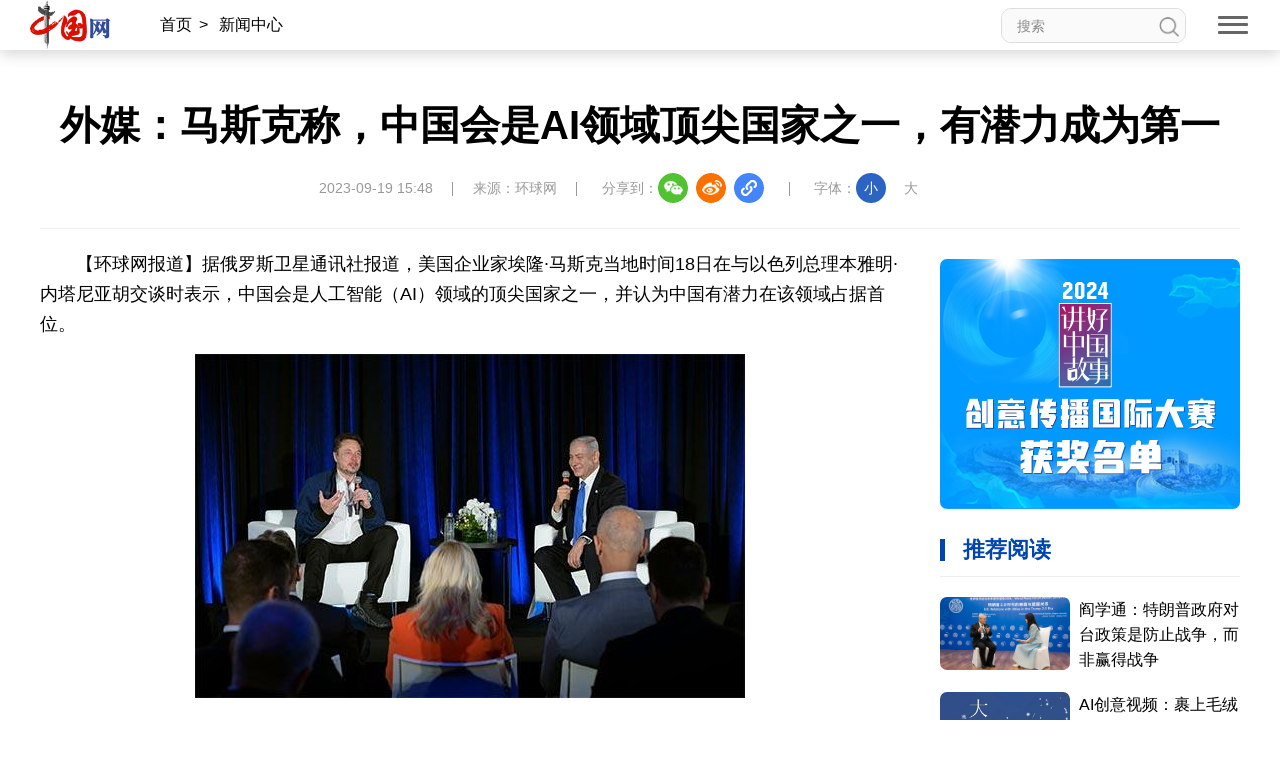

--- FILE ---
content_type: text/html; charset=UTF-8
request_url: http://www.china.com.cn/txt/2023-09/19/content_116695593.shtml
body_size: 389
content:
<!DOCTYPE html>
<html lang="en">
<head>
    <meta charset="UTF-8">
    <meta http-equiv="X-UA-Compatible" content="IE=edge">
    <meta name="viewport" content="width=device-width, initial-scale=1.0">
    <title>稿件详情</title>
</head>
<body>
    <script>
       		 location.href="http://news.china.com.cn/2023-09/19/content_116695563.shtml";
    </script>
</body>
</html>

--- FILE ---
content_type: text/html; charset=UTF-8
request_url: http://news.china.com.cn/2023-09/19/content_116695563.shtml
body_size: 24246
content:
<!DOCTYPE html>
<html lang="en">

<head>
    <meta charset="UTF-8" />
    <meta name="viewport" content="width=device-width, initial-scale=1.0, maximum-scale=1.0, minimum-scale=1.0" />
    <meta http-equiv="X-UA-Compatible" content="ie=edge" />
    <link rel="stylesheet" href="http://images.china.cn/images1/resource/styles/reset-1.0.css" />
    <link rel="stylesheet" href="http://images.china.cn/images1/ch/2022ChinaIdex/nav/css/topMenu.min.css">
    <link rel="stylesheet" href="http://images.china.cn/images1/ch/2022ChinaIdex/content/css/content_two.min.css">
    <link rel="stylesheet" href="http://images.china.cn/images1/ch/2022ChinaIdex/content/css/content_same.min.css">
    <link rel="stylesheet" href="http://images.china.cn/images1/ch/2022ChinaIdex/css/china_footer.min.css">
    <script type="text/javascript" src="http://www.china.com.cn/player/video.js"></script>
    
        <title>外媒：马斯克称，中国会是AI领域顶尖国家之一，有潜力成为第一_中国网</title>

    
        <meta name="keywords" content="外媒：马斯克称，中国会是AI领域顶尖国家之一，有潜力成为第一">

    
        <meta name="filetype" content="0">
        </meta>
        <meta name="publishedtype" content="1">
        </meta>
        <meta name="pagetype" content="1">
        </meta>
        <meta name="catalogs" content="">
        </meta>
        <meta name="contentid" content="116695563">
        </meta>
        <meta name="publishdate" content=" 2023-09-19">
        </meta>
        <meta name="author" content="申罡">
        </meta>
        <meta name="titlePic" content="">
        </meta>

</head>

<body>
    <div id="headInclude">
        
        <div class="topNav">
    <img src="http://images.china.cn/images1/ch/20221220/img/nav1.png" class="topNav_logo1" />
    <a href="http://www.china.com.cn/" target="_blank">
        <img src="http://images.china.cn/images1/ch/20221220/img/nav2.png" class="topNav_logo2" /></a>
    <div class="crumb">
        <div class="local"></div>

        <div class="Search">
            <form id="FindForm" class="search" name="form1" method="get"
                action="http://query.china.com.cn/query/cn.html" target="_blank">
                <input type="text" placeholder="搜索" name="kw" id="kw" value="" class="search-1" />
                <input type="submit" id="button-addon" value="" class="search-2" />
            </form>
        </div>
    </div>

    <div class="topNav_menu" title="网站导航">
        <span></span><span></span><span></span>
    </div>
    <h1 class="article_title"></h1>
    <div class="topShare">
        <div class="informShare">分享到：
            <div class="wechat">
                <img src="http://images.china.cn/images1/ch/2022ChinaIdex/content/img/WeChat.png" class="share_icon"
                    title="微信">
                <div id="qrcode" class="qrcode"></div>
            </div>
            <a class="sina" target="_blank">
                <img src="http://images.china.cn/images1/ch/2022ChinaIdex/content/img/sina.png" class="share_icon"
                    title="微博" /></a>
            <a class="qqSpace" target="_blank">
                <img src="http://images.china.cn/images1/ch/2022ChinaIdex/content/img/qqSpace.png" class="share_icon"
                    title="QQ空间" /></a>
            <div class="copy_pic">
                <img src="http://images.china.cn/images1/ch/2022ChinaIdex/content/img/copyLink.png" class="share_icon"
                    title="复制地址" />
                <div class="copySuccess">链接已复制</div>
                <input type="text" class="link_url"
                    style="opacity: 0;width: 1px;height: 1px;position: absolute;bottom:0;z-index: -1;">
            </div>
        </div>
    </div>
</div>

<div class="pushNav">
    <div class="languages">
        <h2>LANGUAGE</h2>
        <ul>
            <li><a href="http://www.china.org.cn/" target="_blank">English</a></li>
            <li><a href="http://french.china.org.cn/" target="_blank">Français</a></li>
            <li><a href="http://german.china.org.cn/" target="_blank">Deutsch</a></li>
            <li><a href="http://japanese.china.org.cn/" target="_blank">日本語</a></li>
            <li><a href="http://russian.china.org.cn/" target="_blank">Русский язык</a></li>
            <li><a href="http://spanish.china.org.cn/" target="_blank">Español</a></li>
            <li><a href="http://arabic.china.org.cn/" target="_blank" class="arabic">العربية</a></li>
            <li><a href="http://esperanto.china.org.cn/" target="_blank">Esperanto</a></li>
            <li><a href="http://korean.china.org.cn/" target="_blank">한국어</a></li>
            <li><a href="http://big5.china.com.cn/" target="_blank">中文繁体</a></li>
        </ul>
    </div>
    <div class="channel">
        <form id="FindForm" class="search form" name="form1" method="get"
            action="http://query.china.com.cn/query/cn.html" target="_blank">
            <input type="text" placeholder="搜索" name="kw" id="kw" value="" class="search-1" />
            <input type="submit" id="button-addon" value="" class="search-2" />
        </form>
        <h2>新闻</h2>
        
            <p><a href="http://news.china.com.cn/" target="_blank">新闻</a><a href="http://zhibo.china.com.cn/" target="_blank">直播</a> <a href="http://news.china.com.cn/node_7247300.htm" target="_blank">要闻</a> <a class="xy-content-link" href="http://news.china.com.cn/node_7247303.htm" target="_blank">国际</a> <a href="http://military.china.com.cn/" target="_blank">军事</a> <a href="http://cppcc.china.com.cn/" target="_blank">政协</a> <a href="http://zw.china.com.cn/" target="_blank">政务</a> <a href="http://photo.china.com.cn/" target="_blank">图片</a> <a href="http://v.china.com.cn/" target="_blank">视频</a></p>

        <h2>财经</h2>
        
            <p><a href="http://finance.china.com.cn/" target="_blank">财经</a> <a href="http://money.china.com.cn/" target="_blank">金融</a> <a href="http://stock.china.com.cn/" target="_blank">证券</a> <a href="http://auto.china.com.cn/" target="_blank">汽车</a> <a href="http://tech.china.com.cn/" target="_blank">科技</a> <a href="http://consume.china.com.cn/" target="_blank">消费</a> <a href="http://energy.china.com.cn" target="_blank">能源</a> <a href="http://finance.china.com.cn/house/index.shtml" target="_blank">地产</a> <a href="http://agri.china.com.cn/" target="_blank">农业</a></p>

        <h2>观点</h2>
        
            <p><a href="http://www.china.com.cn/opinion2020/node_8018654.shtml" target="_blank">观点</a> <a href="http://www.china.com.cn/opinion/theory/" target="_blank">理论</a> <a href="http://think.china.com.cn/" target="_blank">智库</a> <a href="http://chinamosaic.china.com.cn/" target="_blank">中国3分钟</a> <a href="http://fangtan.china.com.cn/" target="_blank">中国访谈</a> <a href="http://www.china.com.cn/opinion/node_8018235.html" target="_blank">中国网评</a> <a href="http://news.china.com.cn/node_9018058.html" target="_blank">外媒观察</a> <a href="http://keywords.china.org.cn/" target="_blank">中国关键词</a></p>

        <h2>文化</h2>
        
            <p><a href="http://cul.china.com.cn/" target="_blank">文化</a> <a href="http://creativity.china.com.cn/" target="_blank">文创</a> <a href="http://art.china.cn/" target="_blank">艺术</a> <a href="http://fashion.china.com.cn/" target="_blank">时尚</a> <a href="http://travel.china.com.cn/" target="_blank">旅游</a> <a href="http://railway.china.com.cn/" target="_blank">铁路</a> <a href="http://read.china.com.cn/" target="_blank">悦读</a> <a href="http://mc.china.com.cn/" target="_blank">民藏</a> <a href="http://tcm.china.com.cn/" target="_blank">中医</a> <a href="http://ci.china.com.cn/" target="_blank">中国瓷</a></p>

        <h2>国情</h2>
        
            <p><a href="http://guoqing.china.com.cn/" target="_blank">国情</a> <a href="http://canjiren.china.com.cn/" target="_blank">助残</a> <a href="http://ydyl.china.com.cn/" target="_blank">一带一路</a> <a href="http://ocean.china.com.cn/" target="_blank">海洋</a> <a href="http://grassland.china.com.cn/" target="_blank">草原</a> <a href="http://gba.china.com.cn/" target="_blank">湾区</a> <a href="http://union.china.com.cn/" target="_blank">联盟</a> <a href="http://psy.china.com.cn/" target="_blank">心理</a> <a href="http://fumu.china.com.cn/" target="_blank">老年</a></p>

        <div class="pcaddDom">
            <h2>承建网站</h2>
            
                <p><a href="http://www.cpra.org.cn/" target="_blank">中国公共关系协会</a> &nbsp;<a href="http://www.wfpchinacoe.net/" target="_blank">南南合作知识分享</a><a href="http://www.comra.org/" target="_blank">中国大洋协会</a> &nbsp;<a href="http://www.tibetology.ac.cn/" target="_blank">中国藏学研究中心</a> <a href="http://f.china.com.cn/node_8001730.htm" target="_blank">南南人权论坛</a> <a href="http://ccwm.china.com.cn/" target="_blank">中国妇女儿童博物馆</a><a href="http://www.yonghegong.cn/node_7175041.htm" target="_blank">雍和宫</a> <a href="http://www.cdoaa.org.cn" target="_blank">中国大洋事务管理局</a></p>

            <h2>专业平台</h2>
            
                <p><a href="https://cn.china.cn/" target="_blank">中国供应商</a> <a href="http://business.china.com.cn/" target="_blank">商务</a> <a href="http://iot.china.com.cn/" target="_blank">物联</a> <a href="http://yingji.china.com.cn/" target="_blank">应急</a> <a href="http://edu.china.com.cn/" target="_blank">教育</a> <a href="http://stzg.china.com.cn/" target="_blank">生态</a> <a href="http://ccpd.china.com.cn/" target="_blank">儒学</a><a href="http://ent.china.com.cn/" target="_blank">娱乐</a> <a href="http://weishi.china.com.cn/" target="_blank">微视</a> &nbsp;<a href="http://life.china.com.cn/" target="_blank">生活</a> <a href="http://food.china.com.cn/" target="_blank">食品</a> <a href="http://dao.china.com.cn/" target="_blank">道家文化</a> <a href="http://music.china.com.cn/" target="_blank">音乐</a> <a href="http://bjtime.china.com.cn/" target="_blank">北京时间</a> <a href="http://jilu.china.com.cn/" target="_blank">记录中国</a><a href="http://myzg.china.com.cn/" target="_blank">母婴</a> <a href="http://szjj.china.com.cn/" target="_blank">数字经济</a> <a href="http://e.china.cn/" target="_blank">中国溯源</a> <a href="http://zx.china.com.cn/index.html" target="_blank">全球甄选</a> <a href="http://zy.china.com.cn/" target="_blank">中医肿瘤</a><a href="http://dicn.china.com.cn/" target="_blank">数智中国</a><a href="http://kyzg.china.com.cn/" target="_blank">康养中国</a><a href="http://yingshi.china.com.cn/" target="_blank">影视</a><a href="http://animation.china.com.cn/" target="_blank">动漫</a><a href="http://gx.china.com.cn/" target="_blank">高校中国</a></p>

            <h2>外宣平台</h2>
            
                <p><a href="http://slzg.china.com.cn/" target="_blank">丝路中国</a> <a href="http://hb.china.com.cn/" target="_blank">中国湖北</a> <a href="http://sd.china.com.cn/" target="_blank">新山东</a> <a href="http://henan.china.com.cn/" target="_blank">中部纵览</a> <a href="http://sc.china.com.cn/" target="_blank">中国四川</a> <a href="http://union.china.com.cn/yunnan.htm" target="_blank">七彩云南</a> <a href="http://zjnews.china.com.cn/" target="_blank">浪潮资讯</a><a href="http://qz.china.com.cn/" target="_blank">衢州有礼</a> <a href="http://wz.china.com.cn/" target="_blank">新温州</a> <a href="http://hs.china.com.cn/" target="_blank">海丝</a> <a href="http://fj.china.com.cn/" target="_blank">海峡</a><a href="http://changde.china.com.cn/" target="_blank">常德</a> <a href="http://grassland.china.com.cn/node_1013163.htm" target="_blank">兴安岭上兴安盟</a><a href="http://tianjin.china.com.cn/" target="_blank">Hello天津</a><a href="http://xz.china.com.cn/" target="_blank">圣洁西藏</a><a href="http://ln.china.com.cn/" target="_blank">天辽地宁</a><a href="http://guangxi.china.com.cn/" target="_blank">壮美广西</a><a href="http://jx.china.com.cn/" target="_blank">美丽江西</a><a href="http://hlj.china.com.cn/" target="_blank">大美黑龙江</a><a href="http://chongqing.china.com.cn" target="_blank">Hello重庆</a></p>

        </div>
    </div>
</div>
        
    </div>

    <div class="content">
        <div class="m_local">
            <a href="http://china.com.cn/" target="_blank">首页</a><span>></span>
            
                                    <a href="http://news.china.com.cn/index.shtml" target="_blank">新闻中心</a><span>></span>

        </div>

        
            <h1>外媒：马斯克称，中国会是AI领域顶尖国家之一，有潜力成为第一</h1>
            <div class="inform">
                <p>2023-09-19 15:48</p>
                    <p>来源：环球网</p>
                <div class="informShare">分享到：
                    <div class="wechat">
                        <img src="http://images.china.cn/images1/ch/2022ChinaIdex/content/img/WeChat.png"
                            class="share_icon" title="微信">
                        <div id="qrcode1" class="qrcode"></div>
                    </div>
                    <a class="sina" target="_blank">
                        <img src="http://images.china.cn/images1/ch/2022ChinaIdex/content/img/sina.png"
                            class="share_icon" title="微博" /></a>
                    <a class="qqSpace" target="_blank">
                        <img src="http://images.china.cn/images1/ch/2022ChinaIdex/content/img/qqSpace.png"
                            class="share_icon" title="QQ空间" /></a>
                    <div class="copy_pic">
                        <img src="http://images.china.cn/images1/ch/2022ChinaIdex/content/img/copyLink.png"
                            class="share_icon" title="复制地址" />
                        <div class="copySuccess">链接已复制</div>
                        <input type="text" class="link_url"
                            style="opacity: 0;width: 1px;height: 1px;position: absolute;bottom:0;z-index: -1;">
                    </div>
                </div>
                <div class="fontSize">字体：<span class="fontSmall">小</span><span class="fontBig">大</span></div>
            </div>


        <div class="content_left">
            
                <div class="article">
                    <div id="vf">
                        <div id="videoarea" style="width: 820px; height: 461px;" align="center"></div>
                    </div>
                    <!--enpcontent--><p style="text-indent: 2em; text-align: left; margin-bottom: 15px;">【环球网报道】据俄罗斯卫星通讯社报道，美国企业家埃隆·马斯克当地时间18日在与以色列总理本雅明·内塔尼亚胡交谈时表示，中国会是人工智能（AI）领域的顶尖国家之一，并认为中国有潜力在该领域占据首位。</p><p style="text-align:center;"><img src="http://images.china.cn/site1000/2023-09/19/116695563_a6511c54-31a0-4abc-baa2-006f28582278.jpg" style="max-width:100%;"/></p><p style="text-indent: 2em; text-align: left; margin-bottom: 15px;">美国企业家埃隆·马斯克当地时间18日与以色列总理本雅明·内塔尼亚胡进行会谈。 《以色列时报》报道配图<br/></p><p style="text-indent: 2em; text-align: left; margin-bottom: 15px;">“至于你所说的哪些国家将在人工智能领域处于领先地位，中国肯定是其中之一，是顶尖国家之一，而且有潜力成为第一名。”马斯克在纽约联合国大会期间与内塔尼亚胡交谈时说。</p><p style="text-indent: 2em; text-align: left; margin-bottom: 15px;">俄罗斯卫星通讯社称，马斯克和内塔尼亚胡在会谈中讨论了人工智能对人类的潜在风险和利益。关于此次会谈，法新社此前报道称，内塔尼亚胡18日曾表示，自己将在访美期间与马斯克会面，讨论人工智能等问题，并将鼓励后者来以色列投资。</p><p style="text-indent: 2em; text-align: left; margin-bottom: 15px;">据新华社此前报道，联合国安理会7月18日就人工智能与安全问题举行高级别公开会。中国常驻联合国代表张军在会上说，中国秉持人类命运共同体理念，始终以高度负责的态度参与人工智能全球合作与治理，相继在联合国平台提交了关于人工智能军事应用、伦理治理的两份立场文件。</p><p style="text-indent: 2em; text-align: left; margin-bottom: 15px;">张军表示，中方愿同国际社会一道，在人工智能领域积极落实全球发展倡议、全球安全倡议、全球文明倡议，坚持发展优先，维护共同安全，促进跨文化交流与合作，携手各国共享人工智能技术成果，共同防范和应对风险挑战。</p><p style="text-indent: 2em; margin-bottom: 15px;"><br style="text-indent: 2em; text-align: left;"/></p><!--/enpcontent--><!--enpproperty <articleid>116695563</articleid><date>2023-09-19 15:48:01:265</date><author></author><title>外媒：马斯克称，中国会是AI领域顶尖国家之一，有潜力成为第一</title><keyword>外媒：马斯克称，中国会是AI领域顶尖国家之一，有潜力成为第一</keyword><subtitle></subtitle><introtitle></introtitle><siteid>1000</siteid><nodeid>8005631</nodeid><nodename>2018新闻库</nodename><nodesearchname>2018新闻库</nodesearchname><picurl></picurl><picbig></picbig><picmiddle></picmiddle><picsmall></picsmall><url>http://news.china.com.cn/2023-09/19/content_116695563.shtml</url><urlpad>null</urlpad><sourcename>环球网</sourcename><abstract></abstract><channel>1</channel><journalist></journalist><type>0</type><countPic>1</countPic><liability>申罡</liability>/enpproperty-->
                    <div class="editor">【责任编辑：申罡】</div>
                </div>


            <div class="relevant">
                
                                            <iframe src="http://www.china.com.cn/node_9000478.html" width="860" height="110" scrolling="no" marginheight="0"
                            frameborder="0" class="banner"></iframe>


                
                    
            </div>
        </div>

        
                            <iframe src="http://www.china.com.cn/node_9000431.html" width="300" height="910" scrolling="no" marginheight="0" frameborder="0"
                    class="read"></iframe>

    </div>


    <div class="pc_footer">
        <p>
            <a href="http://www.china.com.cn/aboutus/node_7219999.htm" target="_blank">关于我们</a>|<a
                href="http://union.china.com.cn/node_1002559.html" target="_blank">外宣服务和广告服务</a>|<a
                href="http://www.china.com.cn/node_8013619.html" target="_blank">人才招聘</a>|<a
                href="http://www.china.com.cn/aboutus/node_7219999.htm" target="_blank">联系我们</a>|<a
                href="http://www.china.com.cn/aboutus/2021-09/13/content_77749990.htm" target="_blank">公告</a>|<a
                href="http://www.china.com.cn/aboutus/2021-11/23/content_77888669.htm" target="_blank">声明</a>|<a
                href="http://www.china.com.cn/aboutus/2020-11/16/content_76913922.htm" target="_blank">友情链接</a>
        </p>
        <p><a href="http://www.china.com.cn/aboutus/2020-11/09/content_76891246.htm"
                target="_blank">中国互联网视听节目服务自律公约</a>|<a href="http://www.cyberpolice.cn/wfjb/"
                target="_blank">网络110报警服务</a>|<a href="http://www.12321.cn/"
                target="_blank">12321垃圾信息举报中心</a>|<span>总机：（86-10）88828000</span>|<span><a
                    href="http://www.china.com.cn/aboutus/2020-11/09/content_76891272.htm"
                    target="_blank">违法和不良信息举报电话：010-88828271
                    举报流程</a></span></p>
        <p> <a href="http://www.china.com.cn/aboutus/2020-11/09/content_76891272.htm" target="_blank">京 ICP 证 040089
                号-1</a>|<a href="http://www.china.com.cn/aboutus/2020-06/11/content_76151953.htm"
                target="_blank">互联网新闻信息服务许可证 10120170004 号</a>|<a
                href="http://www.beian.gov.cn/portal/registerSystemInfo?recordcode=11010802027341" target="_blank">京公网安备
                11010802027341
                号</a><br /><a href="http://www.china.com.cn/aboutus/2020-11/09/content_76891258.htm"
                target="_blank">信息网络传播视听节目许可证:0105123</a>|<a
                href="http://www.china.com.cn/txt/2022-08/05/content_78358840.htm"
                target="_blank">互联网宗教信息服务许可证：京（2022）0000028</a></p>
        <p><span>版权所有 中国互联网新闻中心</span><span>Copyright © China.org.cn. All Rights Reserved</span></p>

        <div class="Icons">
            <a href="https://www.12377.cn/" target="_blank"><img
                    src="http://images.china.cn/images1/ch/2022ChinaIdex/img/ReportingCenter.png"></a>
            <a href="https://www.piyao.org.cn/" target="_blank"><img
                    src="http://images.china.cn/images1/ch/2022ChinaIdex/img/RefuteRumor.png"></a>
            <a href="https://credit.cecdc.com/CX20140804008615008710.html" target="_blank"><img
                    src="http://images.china.cn/images1/ch/2022ChinaIdex/img/sincerity.png"></a>
            <a href="https://ss.knet.cn/verifyseal.dll?sn=a12052111010021752307708&pa=0.7226022058734851"
                target="_blank"><img src="http://images.china.cn/images1/ch/2022ChinaIdex/img/cnnic.png">
            </a>
            <img src="http://images.china.cn/images1/ch/2022ChinaIdex/img/wza_logo_2.png">
        </div>
    </div>
    <div class="m_footer">
        <div class="ft1">
            <div><img src="http://images.china.cn/images1/ch/2022ChinaIdex/m/img/ft1.png" /><a
                    href="http://www.china.com.cn/?f=pad" style="color:#fff;">电脑版</a></div>
            <div><img src="http://images.china.cn/images1/ch/2022ChinaIdex/m/img/ft2.png" /><a
                    href="http://app.china.com.cn/mobile.html" style="color:#fff;">APP下载</a></div>
        </div>
        <p>版权所有 中国互联网新闻中心</p>
    </div>


    <div class="fixed">
        <div id="fix_wza"></div>
        <div class="scroll_top"><a href="#" target="_self"><span></span>返回顶部</a></div>
    </div>
    <div class="m_gotop"><a href="#" target="_self"></a></div>



    <div id="webdig_source" style="display:none">环球网
    </div>
    <script src="http://images.china.cn/images1/resource/scripts/jquery/jquery-1.12.4.min.js"></script>
    <script src="http://images.china.cn/images1/ch/2022ChinaIdex/nav/js/topMenu.js"></script>
    <script src="http://images.china.cn/images1/ch/2022ChinaIdex/content/js/china_content.js"></script>
    <script src="http://images.china.cn/images1/ch/2022ChinaIdex/content/js/qrcode.js"></script>
    <script type="text/javascript">
        new QRCode(document.getElementById("qrcode"), window.location.href);
        new QRCode(document.getElementById("qrcode1"), window.location.href);
    </script>

   <script type="text/javascript">
        <!--
        document.write(unescape("%3Cscript src='https://cl2.webterren.com/webdig.js?z=12' type='text/javascript'%3E%3C/script%3E"));
         -->
    </script>

    <script type="text/javascript">
        <!--
        wd_paramtracker("_wdxid=000000000000000000000000000000000000000000")
         -->
    </script>
</body>

</html>

--- FILE ---
content_type: text/html; charset=UTF-8
request_url: http://www.china.com.cn/node_9000431.html
body_size: 7311
content:
<!DOCTYPE html>
<html lang="en">

<head>
    <meta charset="UTF-8" />
    <meta name="viewport" content="width=device-width, initial-scale=1.0, maximum-scale=1.0, minimum-scale=1.0" />
    <meta http-equiv="X-UA-Compatible" content="ie=edge" />
    <link rel="stylesheet" href="http://images.china.cn/images1/resource/styles/reset-1.0.css" />
    <link rel="stylesheet" href="http://images.china.cn/images1/ch/2022ChinaIdex/m/css/swiper-bundle.min.css" />
    <title>iframe-read</title>
    <base target="_blank">
    <style>
        html {
            font-size: 625%;
            scroll-behavior: smooth
        }

        body {
            font: 300 18px/200% Microsoft YaHei, sans-serif;
            color: #000;
            -webkit-text-size-adjust: 100%
        }

        a {
            color: #000
        }

        a:hover {
            color: #0046ae;
            text-decoration: none
        }

        .column {
            font-size: 22px;
            font-weight: bold;
            border-left: 5px solid #0046ae;
            padding-left: 18px;
            box-sizing: border-box;
            line-height: 1em;
            color: #0046ae;
        }

        .read {
            width: 300px;
        }

        .read .adv_content {
            width: 100%;
            height: 250px;
            margin: 0 0 30px;
            overflow: hidden;
            position: relative
        }

        .read .adv_content img {
            width: 100%;
            height: 100%;
            border-radius: 7px
        }

        .read .adv_content .hover_btn_next,
        .read .adv_content .hover_btn_prev {
            position: absolute;
            width: 0;
            height: 61px;
            color: rgba(0, 0, 0, 0);
            transition: all .2s;
            opacity: 0;
            outline: none;
            top: 95px;
            margin-top: 0
        }

        .read .adv_content .hover_btn_next {
            background: url("http://images.china.cn/images1/ch/2022ChinaIdex/img/btn_right.png") center/auto 100% no-repeat;
            right: 0
        }

        .read .adv_content .hover_btn_prev {
            background: url("http://images.china.cn/images1/ch/2022ChinaIdex/img/btn_left.png") center/auto 100% no-repeat;
            left: 0
        }

        .read .adv_content:hover .hover_btn_next,
        .read .adv_content:hover .hover_btn_prev {
            width: 35px;
            opacity: 1
        }

        .read .column {
            margin-bottom: 15px
        }

        .read ul {
            padding-top: 20px;
            border-top: 1px solid #eee
        }

        .read li {
            margin-bottom: 20px;
            font-size: 16px;
            display: flex
        }

        .read li img {
            width: 130px;
            border-radius: 7px;
            margin-right: 10px
        }

        .read li p {
            flex-shrink: 130;
            line-height: 25px
        }
    </style>
</head>

<body>
    <div class="read">
        <div class="adv_content">
            <div class="swiper-wrapper">
                
                                            <div class="swiper-slide"><a href="http://www.china.com.cn/txt/2024-04/10/content_117114932.shtml"><img src="http://images.china.cn/site1000/2024-04/10/117114932_f9af4f79-3f29-4a14-a509-2a2dd9041b03.jpg" /></a>
                        </div>
                        <div class="swiper-slide"><a href="http://www.china.com.cn/node_9004824.html"><img src="http://images.china.cn/site1000/2023-01/16/85062244_172d955c-81b9-4a3e-8655-6a100b216e74.jpg" /></a>
                        </div>

            </div>
            <div class="swiper-button-next hover_btn_next"></div>
            <div class="swiper-button-prev hover_btn_prev"></div>
        </div>

        <div class="column">推荐阅读</div>
        
            <ul>
                                    <li>
                            <a href="http://www.china.com.cn/txt/2026-01/20/content_118289880.shtml"><img src="//images.china.cn/site1000/2026-01/20/118289880_17e6c798-bc4c-41f3-b07f-5f84921ec12ccopy.jpg" /></a>
                        <p><a href="http://www.china.com.cn/txt/2026-01/20/content_118289880.shtml">阎学通：特朗普政府对台政策是防止战争，而非赢得战争</a></p>
                    </li>
                    <li>
                            <a href="http://v.china.com.cn/2026-01/20/content_118289649.html"><img src="//images.china.cn/site1000/2026-01/20/118289649_67f63863-5b41-4ddf-a937-5c91596b9eb6.png" /></a>
                        <p><a href="http://v.china.com.cn/2026-01/20/content_118289649.html">AI创意视频：裹上毛绒外衣，大寒氛围感拉满</a></p>
                    </li>
                    <li>
                            <a href="http://www.china.com.cn/txt/2026-01/16/content_118283981.shtml"><img src="//images.china.cn/site1000/2026-01/16/118283981_099d4e54-4cd4-44b1-9012-eda3b0e9920e.jpg" /></a>
                        <p><a href="http://www.china.com.cn/txt/2026-01/16/content_118283981.shtml">【街采】面对日本挑衅，中国人为何会如此愤怒？</a></p>
                    </li>
                    <li>
                            <a href="http://www.china.com.cn/txt/2026-01/13/content_118277331.shtml"><img src="//images.china.cn/site1000/2026-01/13/118277331_968b05ea-48b5-44c0-8da5-09e2f3f05e0f.jpg" /></a>
                        <p><a href="http://www.china.com.cn/txt/2026-01/13/content_118277331.shtml">学习丨国学新韵：己欲立而立人，己欲达而达人</a></p>
                    </li>
                    <li>
                            <a href="http://www.china.com.cn/txt/2026-01/15/content_118281156.shtml"><img src="//images.china.cn/site1000/2026-01/15/118281156_2cbaedc4-ddad-4f75-9379-5d65ed4800c3.jpg" /></a>
                        <p><a href="http://www.china.com.cn/txt/2026-01/15/content_118281156.shtml">阿拉伯人“心”体验 | 清华问道：解水</a></p>
                    </li>
                    <li>
                            <a href="http://www.china.com.cn/txt/2026-01/09/content_118271615.shtml"><img src="//images.china.cn/site1000/2026-01/09/118271615_f2e64005-9266-438c-8bdf-ea6e300c264ccopy.jpg" /></a>
                        <p><a href="http://www.china.com.cn/txt/2026-01/09/content_118271615.shtml">李在明新年首访中国 中韩“搬不走”的邻居再携手</a></p>
                    </li>
            </ul>

    </div>

    <script src="http://images.china.cn/images1/resource/scripts/jquery/jquery-1.12.4.min.js"></script>
    <script src="http://images.china.cn/images1/ch/2022ChinaIdex/m/js/swiper-bundle.min.js"></script>
    <script>
        (function (window, $) {
            new Swiper(".adv_content", {
                slidesPerView: 1,
                spaceBetween: 5,
                loop: true,
                autoplay: true,
                navigation: {
                    nextEl: ".swiper-button-next",
                    prevEl: ".swiper-button-prev",
                },
            });
        })(window, jQuery)
    </script>
</body>

</html>

--- FILE ---
content_type: text/css
request_url: http://images.china.cn/images1/ch/2022ChinaIdex/nav/css/topMenu.min.css
body_size: 6200
content:
html,body{-webkit-text-size-adjust:none}html{font-size:312.5%}body{font:.36rem/130% "Microsoft YaHei",sans-serif;color:#000;padding-top:1.2rem}body.scrollLock{width:100vw;height:100vh;overflow:hidden}a{color:#000}.topNav{width:100%;box-shadow:0 5px 9px rgba(0,0,0,.08);position:fixed;left:0;top:0;box-sizing:border-box;padding:0 .3rem;background:#fff;z-index:999;display:flex;align-items:center;justify-content:space-between;height:1.2rem}.topNav_logo1{width:.48rem}.topNav_logo2{width:1.42rem}.topNav_menu{width:.4rem;height:.4rem;position:relative;display:flex;flex-direction:column;justify-content:space-around;padding:.2rem;border-radius:.08rem}.topNav_menu span{width:100%;height:.06rem;background:#666;border-radius:.03rem;transition:.3s;transform-origin:100% 0}.topNav_menu.active{background:#e8eaef}.topNav_menu.active span:nth-child(2){opacity:0}.topNav_menu.active span:nth-child(1){transform:translate(-0.06rem, -0.01rem) rotate(-45deg)}.topNav_menu.active span:nth-child(3){transform:translate(-0.01rem, 0.01rem) rotate(45deg)}.topNav .topShare,.topNav .article_title{display:none}.crumb,.pcaddDom{display:none}.pushNav{background:#f6f6f6;width:100vw;height:100vh;box-sizing:border-box;padding:1.6rem .3rem 1rem;position:fixed;left:0;top:-120%;transition:.3s;z-index:100;overflow-y:scroll;overflow-x:auto}.pushNav.show{top:0}.pushNav h2{font-weight:normal;font-size:.3rem;color:#666;padding:0 0 .4rem}.languages ul{display:grid;grid-template-columns:repeat(2, 1fr);text-align:center;column-gap:.25rem;row-gap:.4rem}.languages li{line-height:.8rem;background:#fff;border-radius:.1rem}.channel p{display:grid;grid-template-columns:repeat(3, 1fr);gap:.25rem;padding-bottom:.4rem;margin-bottom:.3rem;border-bottom:1px solid #ddd}.channel p:nth-child(11){border-bottom:none}.channel p a{display:inline-block;line-height:.8rem;text-align:center;background:#fff;border-radius:.1rem}.form{margin-bottom:.5rem;background:#fff;overflow:hidden;padding:.35rem;border-radius:.1rem;display:flex;justify-content:space-between}.form #kw{width:100%;box-sizing:border-box;outline:none}.form #button-addon{width:.4rem;height:.4rem;background:url(../img/search.png) no-repeat 0 0/100% 100%;outline:none}.m_gotop{width:.8rem;height:.8rem;background:#0146ae;border-radius:50%;margin:.1rem 0;position:fixed;right:.3rem;bottom:2.5rem;overflow:hidden;box-shadow:1px 2px 2px rgba(0,0,0,.4);transition:.7s cubic-bezier(0.68, -0.4, 0.27, 1.34) .2s;transform:translateX(300%);z-index:999}.m_gotop a{display:block;width:100%;height:100%;border-radius:50%}.m_gotop a::before{content:"";width:.15rem;height:.15rem;border-top:2px solid #fff;border-right:2px solid #fff;position:absolute;left:50%;top:50%;transform:translate(-50%, -25%) rotate(-45deg)}.m_gotop.m_gotop_cur{transform:translateX(0)}@media screen and (min-width: 1000px){html{font-size:625%}body{font:12px/130% "Microsoft YaHei",sans-serif;color:#000;padding-top:50px}body.scrollLock{width:100vw;height:100vh;overflow:hidden}.topNav{box-shadow:0 5px 13px rgba(0,0,0,.15);height:50px;position:absolute;top:0;left:0}.topNav>a {flex-shrink: 0;}.topNav_logo1{display:none}.topNav_logo2{width:80px}.topNav .crumb{width:100%;padding:0 30px 0 43px;box-sizing:border-box;display:flex;justify-content:space-between;align-items:center}.topNav .local{font-size:16px;line-height:50px;float:left}.topNav .local a{padding:0 7px}.topNav .local span:last-child{display:none}.topNav .Search{width:185px;height:35px;overflow:hidden;float:right;border-radius:10px;box-sizing:border-box;border:1px solid #ddd}.topNav .Search form{display:flex}.topNav .Search:hover .search-1,.topNav .Search:hover .search-2{background-color:#fff}.topNav .Search .search-1{width:150px;height:35px;line-height:35px;padding:0 15px;box-sizing:border-box;font-size:14px;color:#000;outline:none;float:left;background:#fafafa;transition:.2s}.topNav .Search .search-1:focus{background-color:#fff}.topNav .Search .search-1:focus+.search-2{background-color:#fff;background-image:url("http://images.china.cn/images1/ch/2022ChinaIdex/img/search-1.png")}.topNav .Search .search-2{width:35px;height:35px;float:left;cursor:pointer;background-image:url("http://images.china.cn/images1/ch/2022ChinaIdex/img/search.png");background-size:20px auto;background-repeat:no-repeat;background-position:center;background-color:#fafafa;transition:.2s}.topNav .Search .search-2:hover{background-image:url("http://images.china.cn/images1/ch/2022ChinaIdex/img/search-1.png")}.topNav .Search ::-webkit-input-placeholder{color:#888}.topNav .Search :-moz-placeholder{color:#888}.topNav .Search ::-moz-placeholder{color:#888}.topNav .Search :-ms-input-placeholder{color:#888}.topNav_menu{width:30px;height:23px;padding:6px 2px;border-radius:.08rem;cursor:pointer;flex-shrink:0;position:relative}.topNav_menu span{width:100%;height:3px;border-radius:none}.topNav_menu.active span:nth-child(1){transform:translate(-2px, -1px) rotate(-45deg);width:86%}.topNav_menu.active span:nth-child(3){transform:translate(0px, 2px) rotate(45deg);width:86%}.topNav .topShare,.topNav .article_title{display:none}.topNav .article_title{font-size:36px;-webkit-box-orient:vertical;-webkit-line-clamp:1;overflow:hidden;line-height:1em;padding:0 0 0 40px;box-sizing:border-box;margin-top:-3px}.topNav .topShare{font-size:14px}.topNav .topShare img{margin-right:5px}.topNav .topShare .informShare{white-space:nowrap;padding-right:0;color:#999}@keyframes p_show{0%{visibility:visible}30%{opacity:1}}.topNav_fix{position:fixed;top:0;left:0;height:70px;border-top:3px solid #0046ae}.topNav_fix .topNav_menu,.topNav_fix .crumb{display:none}.topNav_fix .topShare{display:block;flex-shrink:0}.topNav_fix .article_title{display:-webkit-box}.pushNav{background:#fff;padding:110px 0 80px}.pushNav h2{width:1200px;margin:0 auto;font-size:18px;color:#999;padding:0 0 16px}.channel p{display:flex;flex-wrap:wrap;width:1200px;margin:0 auto 22px;padding:0 0 10px;gap:0}.channel p:nth-child(11){border-bottom:1px solid #ddd}.channel p a{line-height:1em;padding:0 25px 0 0;margin:0 25px 25px 0;border-right:1px solid #7f7f7f;border-radius:0;white-space:nowrap}.pcaddDom{display:block}.form{display:none}.footer{display:none}}/*# sourceMappingURL=topMenu.min.css.map */

--- FILE ---
content_type: application/x-javascript
request_url: http://images.china.cn/images1/ch/2022ChinaIdex/content/js/china_content.js
body_size: 7330
content:
(function (window, $) {
    var article_offset = $('.article').offset().top,
        web_url = window.location.href,
        article_title = $.trim($('.content>h1,.con_title>h1').text());
    var fixed_bottom = parseInt($('.fixed').css('bottom'));

    $('.crumb .local').html($('.m_local').html())

    $('.sina').attr('href', 'https://service.weibo.com/share/share.php?url=' + web_url + '&title=' + article_title + '&ralateUid=3164957712')

    $('.qqSpace').attr('href', 'http://sns.qzone.qq.com/cgi-bin/qzshare/cgi_qzshare_onekey?url=' + web_url + '&title=' + article_title + '')

    $('.article_title').html(article_title)

    // 复制链接
    $('.link_url').attr('value', web_url)
    $('.copy_pic img').on('click', function () {
        $('.link_url').select();
        document.execCommand('copy');
        $(this).parent().find('.copySuccess').addClass('copy_cur');
    })
    $('.copySuccess').on('animationend', function () {
        $('.copySuccess').removeClass('copy_cur');
    })

    // 字体大小
    $('.fontSize span:first').addClass('font_cur')
    $('.fontSize span').on('click', function () {
        $('.fontSize span').removeClass('font_cur')
        $(this).addClass('font_cur')

        if ($('.fontSmall').hasClass('font_cur')) {
            $('.article').css({
                'font-size': '18px',
                'line-height': '36px'
            })
        }
        if ($('.fontBig').hasClass('font_cur')) {
            $('.article').css({
                'font-size': '22px',
                'line-height': '40px'
            })
        }
    })

    if ($('.article p:first').find('img').length == 1) {
        $('.article p:first').find('img').css('margin-top', '10px')
    }


    // 无障碍
    $(document).ready(function () {
        $('#fix_wza').append($('#ciic_wza').html());
        $('#fix_wza #cniil_wza').css({
            'font-size': '14px',
            "color": '#999',
            "font-weight": '300'
        })
        $('#fix_wza #cniil_wza').html('<span></span>无障碍')
    });



    // 返回顶部按钮
    $(window).on('resize', function () {
        fixed_bottom = parseInt($('.fixed').css('bottom'));
    })
    $(window).scroll(function () {
        var real_top = document.body.scrollTop || document.documentElement.scrollTop;

        // 顶部导航栏
        if (real_top > article_offset) {
            $('.topNav').addClass('topNav_fix')
            $('.scroll_top').slideDown();
        } else {
            $('.topNav').removeClass('topNav_fix')
            $('.scroll_top').slideUp();
        }

        if ($(document).height() - $('.pc_footer').innerHeight() < real_top + $(window).height()) {
            $('.fixed').css({
                'bottom': real_top - $(document).height() + $(window).height() + $('.pc_footer').innerHeight() + fixed_bottom
            })
        } else {
            $('.fixed').removeAttr('style')
        }

        if ((navigator.userAgent.match(/(iPhone|iPod|Android|ios)/i))) {
            if (real_top > $(window).height() / 2) {
                $('.m_gotop').addClass('m_gotop_cur')
            } else {
                $('.m_gotop').removeClass('m_gotop_cur')
            }
        }
    })


    //电脑端分页
    $('#autopage a').each(function () {
        if ($(this).text() == '<') {
            $(this).html('上一页')
        }
        if ($(this).text() == '>') {
            $(this).html('下一页')
        }
    })


    // 手机端 分页  +  正文的图片视频
    var sum_page = $('#autopage center').find('span,a').length - 2,
        now_page = $('#autopage center').find('span').index(),
        prev_url = '',
        next_url = '';

    if ((navigator.userAgent.match(/(iPhone|iPod|Android|ios)/i))) {
        // 正文的图片 视频
        $('.article p').find('img').each(function () {
            $(this).css({
                'width': '100%',
                'height': '100%'
            })
            $(this).parent().css('text-indent', '0')
        })
        $('.article video').css({
            'width': '100%',
            'height': '100%'
        })
        $('.fixed #fix_wza,.fixed .scroll_top').remove()

        // 分页
        prev_url = $('#autopage center').find('span').prev('a').attr('href');
        next_url = $('#autopage center').find('span').next('a').attr('href');

        if (now_page == 0) {
            now_page = 1;
            sum_page = $('#autopage center').find('span,a').length - 1;
        }

        if (now_page == (sum_page + 1)) {
            sum_page = $('#autopage center').find('span,a').length - 1;
        }

        if ($('#autopage').length == 1) {
            $('.article').append('<div class="m_autopage"><a href="' + prev_url + '" class="m_prev">上一页</a><span>' + now_page + '/' + sum_page + '</span><a href="' + next_url + '" class="m_next">下一页</a></div>')
        }

        if ($('.m_prev').attr('href') == 'undefined') {
            $('.m_prev').addClass('autopage_hide');
        }
        if ($('.m_next').attr('href') == 'undefined') {
            $('.m_next').addClass('autopage_hide');
        }
    }

    // 文章在同一个页面显示
    // $('.article').find('a').each(function () {
    //   $(this).attr('target', '_self')
    // })


})(window, jQuery);

!function (window) {

    var video = document.querySelector('.edui-faked-video')

    if (!!video) {
        var picpath = video.getAttribute('picpath')
        video.setAttribute('poster', picpath)
    }

}(window);

var zjxkz = $('.pc_footer p:eq(2)').html();
var zjxkzN = zjxkz.replace("（2022）0000028", "（2025）0000040");
$('.pc_footer p:eq(2)').html(zjxkzN);

var config = {
    ua: navigator.userAgent,
    isAndroid: navigator.userAgent.match(/android|linux.*mobile/ig) != null,
    isIos: navigator.userAgent.match(/iphone|ipad|ipod/ig) != null,
    isWeixin: navigator.userAgent.match(/micromessenger/ig) != null,
    isWeibo: navigator.userAgent.match(/weibo/ig) != null,
    isQQ: navigator.userAgent.match(/MQQBrowser/ig) != null && navigator.userAgent.match(/ QQ\/| Tim/ig) != null,
    langCode: '',
    articleId: '',
    columnId: '',
    columnUrl: '',
    columnName: '',
    addWeixinShare: function () {
        if (this.isWeixin) {
            var script = document.createElement("script");
            script.setAttribute("src", "https://res.wx.qq.com/open/js/jweixin-1.2.0.js");
            document.getElementsByTagName("head")[0].appendChild(script);

            var script = document.createElement("script");
            script.setAttribute("id", 'wx-share-data');
            script.setAttribute("data-title", $.trim($('title').text()));
            script.setAttribute("data-desc", '中国网--网上中国');
            script.setAttribute("data-img", 'http://images.china.cn/images1/ch/2022ChinaIdex/img/shareF2023.png');
            script.setAttribute("src", "https://m.china.com.cn/scripts/wxshare.1.1.0.js");
            document.getElementsByTagName("head")[0].appendChild(script);
        }
    },
    init: function () {
        this.addWeixinShare();
    }
};

window.config.init();
